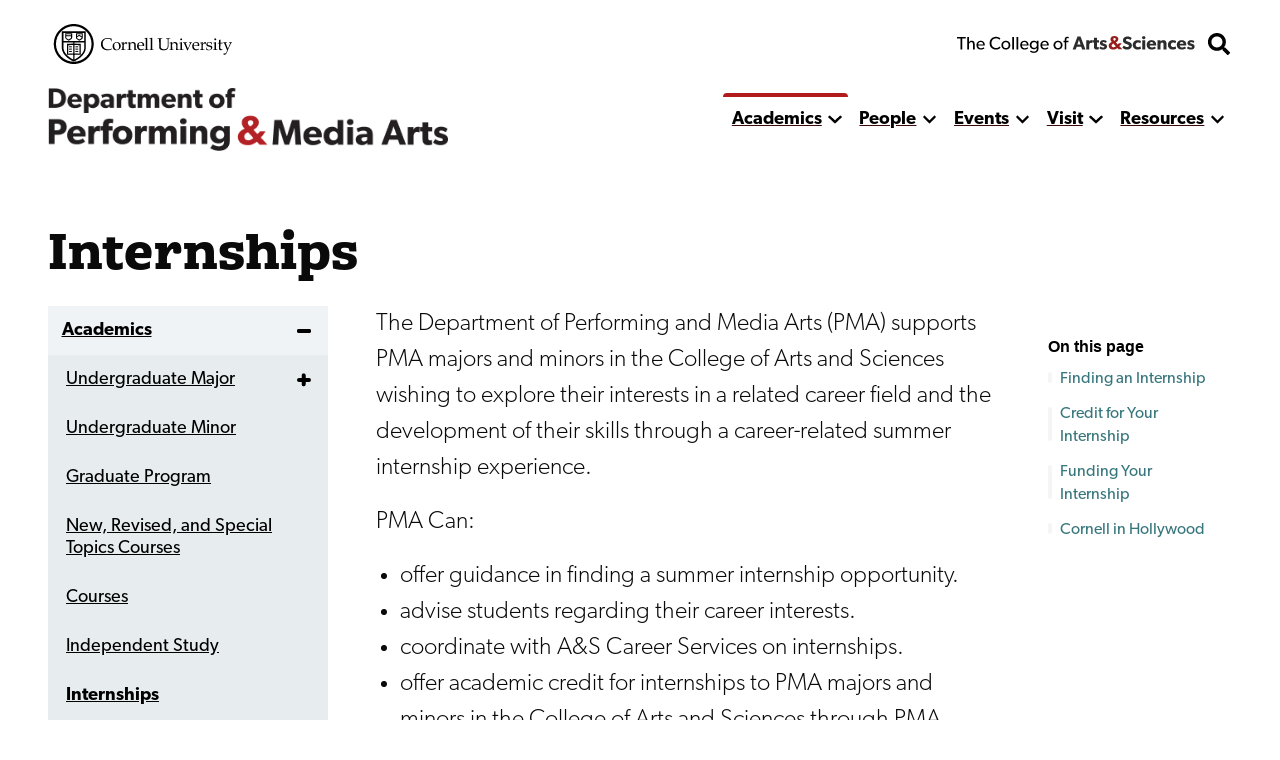

--- FILE ---
content_type: text/javascript
request_url: https://pma.cornell.edu/themes/custom/discovery/js_min/sidebar-menu.js?t99tw9
body_size: -122
content:
!function(a){a(".hamburger").on({click:function(){a(".header__searchForm > form").removeClass("shown"),a(".nav--site-wrapper").toggleClass("shown"),a(".iconButton--showNav .bar").toggleClass("open")}}),a(".subnav-toggle--sidebar").on({click:function(){var e=a(this);a(e).parent().toggleClass("subnav-open"),a(e).find(".bar").toggleClass("hide")}}),a(".nav--main-opener").prev().attr("aria-haspopup","true"),a(".subNav a").attr("tabindex",-1),a(".subNavToggle").click((function(e){var n=a(this),s=a(n.parent()),t=a(n.prev());a(this).toggleClass("rotated");var o=a(n.next());console.log(t),o.hasClass("expanded")?(a(o).removeClass("expanded"),a(s).removeClass("expanded"),n.next().find("a").attr("tabindex",-1)):(a(o).addClass("expanded"),a(s).addClass("expanded"),n.next().find("a").removeAttr("tabindex",-1))}))}(jQuery);